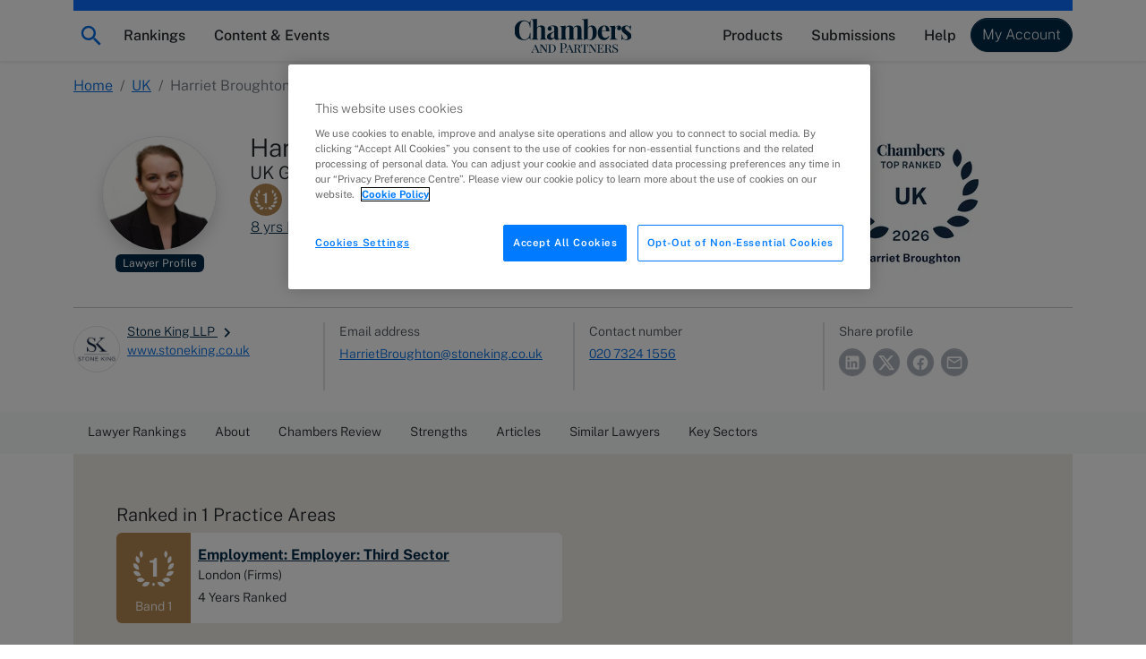

--- FILE ---
content_type: application/javascript; charset=utf-8
request_url: https://static.chambers.com/runtime-12.5.9-c879fca396bcc5dd.js
body_size: 1931
content:
(()=>{"use strict";var e,v={},m={};function a(e){var d=m[e];if(void 0!==d)return d.exports;var r=m[e]={id:e,loaded:!1,exports:{}};return v[e].call(r.exports,r,r.exports,a),r.loaded=!0,r.exports}a.m=v,e=[],a.O=(d,r,n,c)=>{if(!r){var t=1/0;for(f=0;f<e.length;f++){for(var[r,n,c]=e[f],u=!0,b=0;b<r.length;b++)(!1&c||t>=c)&&Object.keys(a.O).every(p=>a.O[p](r[b]))?r.splice(b--,1):(u=!1,c<t&&(t=c));if(u){e.splice(f--,1);var o=n();void 0!==o&&(d=o)}}return d}c=c||0;for(var f=e.length;f>0&&e[f-1][2]>c;f--)e[f]=e[f-1];e[f]=[r,n,c]},a.n=e=>{var d=e&&e.__esModule?()=>e.default:()=>e;return a.d(d,{a:d}),d},a.d=(e,d)=>{for(var r in d)a.o(d,r)&&!a.o(e,r)&&Object.defineProperty(e,r,{enumerable:!0,get:d[r]})},a.f={},a.e=e=>Promise.all(Object.keys(a.f).reduce((d,r)=>(a.f[r](e,d),d),[])),a.u=e=>(76===e?"common":e)+"-12.5.9-"+{2:"3199f8bec61308b5",52:"42c632b5432d0d18",76:"c502318cecdf6ab0",94:"98907c306840db47",118:"3d0240bdd61a6c40",124:"e7555ecda70e5712",138:"528ade3ae108299f",147:"9cc3129ac94b55e3",161:"ee8f259e062769b3",180:"c74b7b057de18584",195:"c39438c02891e365",201:"d32a5a4402c77dec",233:"414c66aa1b5ad028",249:"7fdaa08b72bb5efc",256:"b780cd9a7c8a783e",268:"2660e92e3b10d5e2",285:"294c1b9b7296742f",319:"b6877b08647d2cba",349:"cbebe6011c80f932",368:"5663d67386814135",398:"a460d77cceba8357",429:"17648d2d9181def1",510:"000928d32ac652b7",522:"0586bc3f466a24db",569:"e063bc03ff10f69c",580:"8cefc007b4c463ec",599:"1d14ae54005205df",652:"f40c751ca0f87131",679:"dd32075cdb2cdafa",695:"4157f84406512634",715:"f8f9bd17fce666e3",732:"0ffe424c7deb72b4",738:"1be06f875bbf9fb8",767:"4dca5634ab5b0551",796:"02baf03b131110ca",802:"adc2552cc47e2ccb",815:"cc138618663c1cba",914:"09a2dd19d471e77f",922:"106d384d83686891",940:"ef753d6192e61756",961:"2f6470413bfd6d65",969:"d8ee364d1ec0a360"}[e]+".js",a.miniCssF=e=>{},a.o=(e,d)=>Object.prototype.hasOwnProperty.call(e,d),(()=>{var e={};a.l=(r,n,c,f)=>{if(e[r])e[r].push(n);else{var t,u;if(void 0!==c)for(var b=document.getElementsByTagName("script"),o=0;o<b.length;o++){var i=b[o];if(i.getAttribute("src")==r||i.getAttribute("data-webpack")=="ui:"+c){t=i;break}}t||(u=!0,(t=document.createElement("script")).type="module",t.charset="utf-8",t.timeout=120,a.nc&&t.setAttribute("nonce",a.nc),t.setAttribute("data-webpack","ui:"+c),t.src=a.tu(r)),e[r]=[n];var l=(g,p)=>{t.onerror=t.onload=null,clearTimeout(s);var h=e[r];if(delete e[r],t.parentNode&&t.parentNode.removeChild(t),h&&h.forEach(_=>_(p)),g)return g(p)},s=setTimeout(l.bind(null,void 0,{type:"timeout",target:t}),12e4);t.onerror=l.bind(null,t.onerror),t.onload=l.bind(null,t.onload),u&&document.head.appendChild(t)}}})(),a.r=e=>{typeof Symbol<"u"&&Symbol.toStringTag&&Object.defineProperty(e,Symbol.toStringTag,{value:"Module"}),Object.defineProperty(e,"__esModule",{value:!0})},a.nmd=e=>(e.paths=[],e.children||(e.children=[]),e),(()=>{var e;a.tt=()=>(void 0===e&&(e={createScriptURL:d=>d},typeof trustedTypes<"u"&&trustedTypes.createPolicy&&(e=trustedTypes.createPolicy("angular#bundler",e))),e)})(),a.tu=e=>a.tt().createScriptURL(e),a.p="https://static.chambers.com/",(()=>{var e={121:0};a.f.j=(n,c)=>{var f=a.o(e,n)?e[n]:void 0;if(0!==f)if(f)c.push(f[2]);else if(121!=n){var t=new Promise((i,l)=>f=e[n]=[i,l]);c.push(f[2]=t);var u=a.p+a.u(n),b=new Error;a.l(u,i=>{if(a.o(e,n)&&(0!==(f=e[n])&&(e[n]=void 0),f)){var l=i&&("load"===i.type?"missing":i.type),s=i&&i.target&&i.target.src;b.message="Loading chunk "+n+" failed.\n("+l+": "+s+")",b.name="ChunkLoadError",b.type=l,b.request=s,f[1](b)}},"chunk-"+n,n)}else e[n]=0},a.O.j=n=>0===e[n];var d=(n,c)=>{var b,o,[f,t,u]=c,i=0;if(f.some(s=>0!==e[s])){for(b in t)a.o(t,b)&&(a.m[b]=t[b]);if(u)var l=u(a)}for(n&&n(c);i<f.length;i++)a.o(e,o=f[i])&&e[o]&&e[o][0](),e[o]=0;return a.O(l)},r=self.webpackChunkui=self.webpackChunkui||[];r.forEach(d.bind(null,0)),r.push=d.bind(null,r.push.bind(r))})()})();